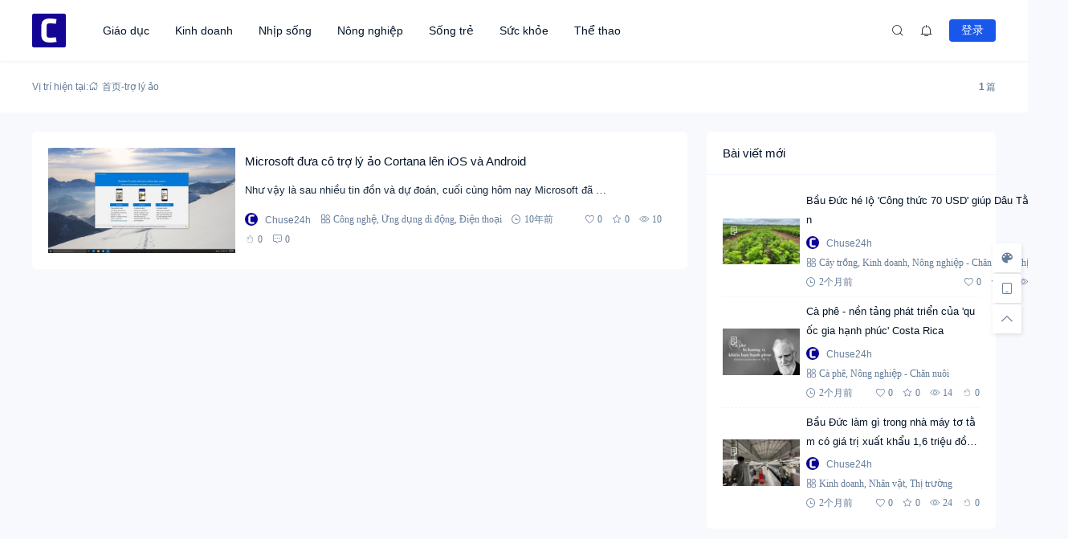

--- FILE ---
content_type: text/html; charset=UTF-8
request_url: https://chuse24h.com/tag/tro-ly-ao
body_size: 15040
content:
<!doctype html><html lang="vi" prefix="og: https://ogp.me/ns#"><head> <meta http-equiv="Content-Type" content="text/html; charset=UTF-8"> <meta name="viewport" content="width=device-width,initial-scale=1.0,maximum-scale=1.0,user-scalable=no" /> <meta name="apple-mobile-web-app-capable" content="yes"> <meta http-equiv="Cache-Control" content="no-transform"> <meta http-equiv="Cache-Control" content="no-siteapp"> <meta name="renderer" content="webkit" /> <meta name="force-rendering" content="webkit"> <!-- Tối ưu hóa công cụ tìm kiếm bởi Rank Math PRO - https://rankmath.com/ --><title>trợ lý ảo Tháng 1 2026 - Chư Sê 24h</title><meta name="description" content="trợ lý ảo Tháng 1 2026 - Chư Sê 24h"/><meta name="robots" content="follow, index, max-snippet:-1, max-video-preview:-1, max-image-preview:large"/><link rel="canonical" href="https://chuse24h.com/tag/tro-ly-ao" /><meta property="og:locale" content="vi_VN" /><meta property="og:type" content="article" /><meta property="og:title" content="trợ lý ảo Tháng 1 2026 - Chư Sê 24h" /><meta property="og:description" content="trợ lý ảo Tháng 1 2026 - Chư Sê 24h" /><meta property="og:url" content="https://chuse24h.com/tag/tro-ly-ao" /><meta property="og:site_name" content="Chuse24h" /><meta name="twitter:card" content="summary_large_image" /><meta name="twitter:title" content="trợ lý ảo Tháng 1 2026 - Chư Sê 24h" /><meta name="twitter:description" content="trợ lý ảo Tháng 1 2026 - Chư Sê 24h" /><meta name="twitter:label1" content="Bài viết" /><meta name="twitter:data1" content="1" /><script type="application/ld+json" class="rank-math-schema-pro">{"@context":"https://schema.org","@graph":[{"@type":"Person","@id":"https://chuse24h.com/#person","name":"Chuse24h","url":"https://chuse24h.com"},{"@type":"WebSite","@id":"https://chuse24h.com/#website","url":"https://chuse24h.com","name":"Chuse24h","publisher":{"@id":"https://chuse24h.com/#person"},"inLanguage":"vi"},{"@type":"BreadcrumbList","@id":"https://chuse24h.com/tag/tro-ly-ao#breadcrumb","itemListElement":[{"@type":"ListItem","position":"1","item":{"@id":"https://chuse24h.com","name":"Chuse24h"}},{"@type":"ListItem","position":"2","item":{"@id":"https://chuse24h.com/tag/tro-ly-ao","name":"tr\u1ee3 l\u00fd \u1ea3o"}}]},{"@type":"CollectionPage","@id":"https://chuse24h.com/tag/tro-ly-ao#webpage","url":"https://chuse24h.com/tag/tro-ly-ao","name":"tr\u1ee3 l\u00fd \u1ea3o Th\u00e1ng 1 2026 - Ch\u01b0 S\u00ea 24h","isPartOf":{"@id":"https://chuse24h.com/#website"},"inLanguage":"vi","breadcrumb":{"@id":"https://chuse24h.com/tag/tro-ly-ao#breadcrumb"}}]}</script><!-- /Plugin SEO WordPress Rank Math --><link rel="alternate" type="application/rss+xml" title="Dòng thông tin Chư Sê 24h &raquo;" href="https://chuse24h.com/feed" /><link rel="alternate" type="application/rss+xml" title="Chư Sê 24h &raquo; Dòng bình luận" href="https://chuse24h.com/comments/feed" /><style id='wp-img-auto-sizes-contain-inline-css'>img:is([sizes=auto i],[sizes^="auto," i]){contain-intrinsic-size:3000px 1500px}
/*# sourceURL=wp-img-auto-sizes-contain-inline-css */</style><style id='wp-block-library-inline-css'>:root{--wp-block-synced-color:#7a00df;--wp-block-synced-color--rgb:122,0,223;--wp-bound-block-color:var(--wp-block-synced-color);--wp-editor-canvas-background:#ddd;--wp-admin-theme-color:#007cba;--wp-admin-theme-color--rgb:0,124,186;--wp-admin-theme-color-darker-10:#006ba1;--wp-admin-theme-color-darker-10--rgb:0,107,160.5;--wp-admin-theme-color-darker-20:#005a87;--wp-admin-theme-color-darker-20--rgb:0,90,135;--wp-admin-border-width-focus:2px}@media (min-resolution:192dpi){:root{--wp-admin-border-width-focus:1.5px}}.wp-element-button{cursor:pointer}:root .has-very-light-gray-background-color{background-color:#eee}:root .has-very-dark-gray-background-color{background-color:#313131}:root .has-very-light-gray-color{color:#eee}:root .has-very-dark-gray-color{color:#313131}:root .has-vivid-green-cyan-to-vivid-cyan-blue-gradient-background{background:linear-gradient(135deg,#00d084,#0693e3)}:root .has-purple-crush-gradient-background{background:linear-gradient(135deg,#34e2e4,#4721fb 50%,#ab1dfe)}:root .has-hazy-dawn-gradient-background{background:linear-gradient(135deg,#faaca8,#dad0ec)}:root .has-subdued-olive-gradient-background{background:linear-gradient(135deg,#fafae1,#67a671)}:root .has-atomic-cream-gradient-background{background:linear-gradient(135deg,#fdd79a,#004a59)}:root .has-nightshade-gradient-background{background:linear-gradient(135deg,#330968,#31cdcf)}:root .has-midnight-gradient-background{background:linear-gradient(135deg,#020381,#2874fc)}:root{--wp--preset--font-size--normal:16px;--wp--preset--font-size--huge:42px}.has-regular-font-size{font-size:1em}.has-larger-font-size{font-size:2.625em}.has-normal-font-size{font-size:var(--wp--preset--font-size--normal)}.has-huge-font-size{font-size:var(--wp--preset--font-size--huge)}.has-text-align-center{text-align:center}.has-text-align-left{text-align:left}.has-text-align-right{text-align:right}.has-fit-text{white-space:nowrap!important}#end-resizable-editor-section{display:none}.aligncenter{clear:both}.items-justified-left{justify-content:flex-start}.items-justified-center{justify-content:center}.items-justified-right{justify-content:flex-end}.items-justified-space-between{justify-content:space-between}.screen-reader-text{border:0;clip-path:inset(50%);height:1px;margin:-1px;overflow:hidden;padding:0;position:absolute;width:1px;word-wrap:normal!important}.screen-reader-text:focus{background-color:#ddd;clip-path:none;color:#444;display:block;font-size:1em;height:auto;left:5px;line-height:normal;padding:15px 23px 14px;text-decoration:none;top:5px;width:auto;z-index:100000}html :where(.has-border-color){border-style:solid}html :where([style*=border-top-color]){border-top-style:solid}html :where([style*=border-right-color]){border-right-style:solid}html :where([style*=border-bottom-color]){border-bottom-style:solid}html :where([style*=border-left-color]){border-left-style:solid}html :where([style*=border-width]){border-style:solid}html :where([style*=border-top-width]){border-top-style:solid}html :where([style*=border-right-width]){border-right-style:solid}html :where([style*=border-bottom-width]){border-bottom-style:solid}html :where([style*=border-left-width]){border-left-style:solid}html :where(img[class*=wp-image-]){height:auto;max-width:100%}:where(figure){margin:0 0 1em}html :where(.is-position-sticky){--wp-admin--admin-bar--position-offset:var(--wp-admin--admin-bar--height,0px)}@media screen and (max-width:600px){html :where(.is-position-sticky){--wp-admin--admin-bar--position-offset:0px}}
/*# sourceURL=wp-block-library-inline-css */</style><style id='global-styles-inline-css'>:root{--wp--preset--aspect-ratio--square: 1;--wp--preset--aspect-ratio--4-3: 4/3;--wp--preset--aspect-ratio--3-4: 3/4;--wp--preset--aspect-ratio--3-2: 3/2;--wp--preset--aspect-ratio--2-3: 2/3;--wp--preset--aspect-ratio--16-9: 16/9;--wp--preset--aspect-ratio--9-16: 9/16;--wp--preset--color--black: #000000;--wp--preset--color--cyan-bluish-gray: #abb8c3;--wp--preset--color--white: #ffffff;--wp--preset--color--pale-pink: #f78da7;--wp--preset--color--vivid-red: #cf2e2e;--wp--preset--color--luminous-vivid-orange: #ff6900;--wp--preset--color--luminous-vivid-amber: #fcb900;--wp--preset--color--light-green-cyan: #7bdcb5;--wp--preset--color--vivid-green-cyan: #00d084;--wp--preset--color--pale-cyan-blue: #8ed1fc;--wp--preset--color--vivid-cyan-blue: #0693e3;--wp--preset--color--vivid-purple: #9b51e0;--wp--preset--gradient--vivid-cyan-blue-to-vivid-purple: linear-gradient(135deg,rgb(6,147,227) 0%,rgb(155,81,224) 100%);--wp--preset--gradient--light-green-cyan-to-vivid-green-cyan: linear-gradient(135deg,rgb(122,220,180) 0%,rgb(0,208,130) 100%);--wp--preset--gradient--luminous-vivid-amber-to-luminous-vivid-orange: linear-gradient(135deg,rgb(252,185,0) 0%,rgb(255,105,0) 100%);--wp--preset--gradient--luminous-vivid-orange-to-vivid-red: linear-gradient(135deg,rgb(255,105,0) 0%,rgb(207,46,46) 100%);--wp--preset--gradient--very-light-gray-to-cyan-bluish-gray: linear-gradient(135deg,rgb(238,238,238) 0%,rgb(169,184,195) 100%);--wp--preset--gradient--cool-to-warm-spectrum: linear-gradient(135deg,rgb(74,234,220) 0%,rgb(151,120,209) 20%,rgb(207,42,186) 40%,rgb(238,44,130) 60%,rgb(251,105,98) 80%,rgb(254,248,76) 100%);--wp--preset--gradient--blush-light-purple: linear-gradient(135deg,rgb(255,206,236) 0%,rgb(152,150,240) 100%);--wp--preset--gradient--blush-bordeaux: linear-gradient(135deg,rgb(254,205,165) 0%,rgb(254,45,45) 50%,rgb(107,0,62) 100%);--wp--preset--gradient--luminous-dusk: linear-gradient(135deg,rgb(255,203,112) 0%,rgb(199,81,192) 50%,rgb(65,88,208) 100%);--wp--preset--gradient--pale-ocean: linear-gradient(135deg,rgb(255,245,203) 0%,rgb(182,227,212) 50%,rgb(51,167,181) 100%);--wp--preset--gradient--electric-grass: linear-gradient(135deg,rgb(202,248,128) 0%,rgb(113,206,126) 100%);--wp--preset--gradient--midnight: linear-gradient(135deg,rgb(2,3,129) 0%,rgb(40,116,252) 100%);--wp--preset--font-size--small: 13px;--wp--preset--font-size--medium: 18px;--wp--preset--font-size--large: 20px;--wp--preset--font-size--x-large: 42px;--wp--preset--font-size--normal: 15px;--wp--preset--font-size--huge: 32px;--wp--preset--spacing--20: 0.44rem;--wp--preset--spacing--30: 0.67rem;--wp--preset--spacing--40: 1rem;--wp--preset--spacing--50: 1.5rem;--wp--preset--spacing--60: 2.25rem;--wp--preset--spacing--70: 3.38rem;--wp--preset--spacing--80: 5.06rem;--wp--preset--shadow--natural: 6px 6px 9px rgba(0, 0, 0, 0.2);--wp--preset--shadow--deep: 12px 12px 50px rgba(0, 0, 0, 0.4);--wp--preset--shadow--sharp: 6px 6px 0px rgba(0, 0, 0, 0.2);--wp--preset--shadow--outlined: 6px 6px 0px -3px rgb(255, 255, 255), 6px 6px rgb(0, 0, 0);--wp--preset--shadow--crisp: 6px 6px 0px rgb(0, 0, 0);}:where(.is-layout-flex){gap: 0.5em;}:where(.is-layout-grid){gap: 0.5em;}body .is-layout-flex{display: flex;}.is-layout-flex{flex-wrap: wrap;align-items: center;}.is-layout-flex > :is(*, div){margin: 0;}body .is-layout-grid{display: grid;}.is-layout-grid > :is(*, div){margin: 0;}:where(.wp-block-columns.is-layout-flex){gap: 2em;}:where(.wp-block-columns.is-layout-grid){gap: 2em;}:where(.wp-block-post-template.is-layout-flex){gap: 1.25em;}:where(.wp-block-post-template.is-layout-grid){gap: 1.25em;}.has-black-color{color: var(--wp--preset--color--black) !important;}.has-cyan-bluish-gray-color{color: var(--wp--preset--color--cyan-bluish-gray) !important;}.has-white-color{color: var(--wp--preset--color--white) !important;}.has-pale-pink-color{color: var(--wp--preset--color--pale-pink) !important;}.has-vivid-red-color{color: var(--wp--preset--color--vivid-red) !important;}.has-luminous-vivid-orange-color{color: var(--wp--preset--color--luminous-vivid-orange) !important;}.has-luminous-vivid-amber-color{color: var(--wp--preset--color--luminous-vivid-amber) !important;}.has-light-green-cyan-color{color: var(--wp--preset--color--light-green-cyan) !important;}.has-vivid-green-cyan-color{color: var(--wp--preset--color--vivid-green-cyan) !important;}.has-pale-cyan-blue-color{color: var(--wp--preset--color--pale-cyan-blue) !important;}.has-vivid-cyan-blue-color{color: var(--wp--preset--color--vivid-cyan-blue) !important;}.has-vivid-purple-color{color: var(--wp--preset--color--vivid-purple) !important;}.has-black-background-color{background-color: var(--wp--preset--color--black) !important;}.has-cyan-bluish-gray-background-color{background-color: var(--wp--preset--color--cyan-bluish-gray) !important;}.has-white-background-color{background-color: var(--wp--preset--color--white) !important;}.has-pale-pink-background-color{background-color: var(--wp--preset--color--pale-pink) !important;}.has-vivid-red-background-color{background-color: var(--wp--preset--color--vivid-red) !important;}.has-luminous-vivid-orange-background-color{background-color: var(--wp--preset--color--luminous-vivid-orange) !important;}.has-luminous-vivid-amber-background-color{background-color: var(--wp--preset--color--luminous-vivid-amber) !important;}.has-light-green-cyan-background-color{background-color: var(--wp--preset--color--light-green-cyan) !important;}.has-vivid-green-cyan-background-color{background-color: var(--wp--preset--color--vivid-green-cyan) !important;}.has-pale-cyan-blue-background-color{background-color: var(--wp--preset--color--pale-cyan-blue) !important;}.has-vivid-cyan-blue-background-color{background-color: var(--wp--preset--color--vivid-cyan-blue) !important;}.has-vivid-purple-background-color{background-color: var(--wp--preset--color--vivid-purple) !important;}.has-black-border-color{border-color: var(--wp--preset--color--black) !important;}.has-cyan-bluish-gray-border-color{border-color: var(--wp--preset--color--cyan-bluish-gray) !important;}.has-white-border-color{border-color: var(--wp--preset--color--white) !important;}.has-pale-pink-border-color{border-color: var(--wp--preset--color--pale-pink) !important;}.has-vivid-red-border-color{border-color: var(--wp--preset--color--vivid-red) !important;}.has-luminous-vivid-orange-border-color{border-color: var(--wp--preset--color--luminous-vivid-orange) !important;}.has-luminous-vivid-amber-border-color{border-color: var(--wp--preset--color--luminous-vivid-amber) !important;}.has-light-green-cyan-border-color{border-color: var(--wp--preset--color--light-green-cyan) !important;}.has-vivid-green-cyan-border-color{border-color: var(--wp--preset--color--vivid-green-cyan) !important;}.has-pale-cyan-blue-border-color{border-color: var(--wp--preset--color--pale-cyan-blue) !important;}.has-vivid-cyan-blue-border-color{border-color: var(--wp--preset--color--vivid-cyan-blue) !important;}.has-vivid-purple-border-color{border-color: var(--wp--preset--color--vivid-purple) !important;}.has-vivid-cyan-blue-to-vivid-purple-gradient-background{background: var(--wp--preset--gradient--vivid-cyan-blue-to-vivid-purple) !important;}.has-light-green-cyan-to-vivid-green-cyan-gradient-background{background: var(--wp--preset--gradient--light-green-cyan-to-vivid-green-cyan) !important;}.has-luminous-vivid-amber-to-luminous-vivid-orange-gradient-background{background: var(--wp--preset--gradient--luminous-vivid-amber-to-luminous-vivid-orange) !important;}.has-luminous-vivid-orange-to-vivid-red-gradient-background{background: var(--wp--preset--gradient--luminous-vivid-orange-to-vivid-red) !important;}.has-very-light-gray-to-cyan-bluish-gray-gradient-background{background: var(--wp--preset--gradient--very-light-gray-to-cyan-bluish-gray) !important;}.has-cool-to-warm-spectrum-gradient-background{background: var(--wp--preset--gradient--cool-to-warm-spectrum) !important;}.has-blush-light-purple-gradient-background{background: var(--wp--preset--gradient--blush-light-purple) !important;}.has-blush-bordeaux-gradient-background{background: var(--wp--preset--gradient--blush-bordeaux) !important;}.has-luminous-dusk-gradient-background{background: var(--wp--preset--gradient--luminous-dusk) !important;}.has-pale-ocean-gradient-background{background: var(--wp--preset--gradient--pale-ocean) !important;}.has-electric-grass-gradient-background{background: var(--wp--preset--gradient--electric-grass) !important;}.has-midnight-gradient-background{background: var(--wp--preset--gradient--midnight) !important;}.has-small-font-size{font-size: var(--wp--preset--font-size--small) !important;}.has-medium-font-size{font-size: var(--wp--preset--font-size--medium) !important;}.has-large-font-size{font-size: var(--wp--preset--font-size--large) !important;}.has-x-large-font-size{font-size: var(--wp--preset--font-size--x-large) !important;}
/*# sourceURL=global-styles-inline-css */</style><style id='classic-theme-styles-inline-css'>/*! This file is auto-generated */
.wp-block-button__link{color:#fff;background-color:#32373c;border-radius:9999px;box-shadow:none;text-decoration:none;padding:calc(.667em + 2px) calc(1.333em + 2px);font-size:1.125em}.wp-block-file__button{background:#32373c;color:#fff;text-decoration:none}
/*# sourceURL=/wp-includes/css/classic-themes.min.css */</style><link rel='stylesheet' id='salong-style-css' href='https://chuse24h.com/wp-content/themes/mnews-pro/style.css?ver=6.1' media='all' /><link rel='stylesheet' id='salong-main-css' href='https://chuse24h.com/wp-content/themes/mnews-pro/public/assets/css/main.min.css?ver=6.1' media='all' /><style id='salong-main-inline-css'>.wrapper{width: 1200px;}body{font-size: 12px;line-height: 24px;}.header-menu{font-size: 14px;line-height: 26px;}figure,.module-radius{border-radius: 6px}.button-radius{border-radius: 4px;}.input-radius,select,input,textarea{border-radius: 4px;}.login-bg-blur{backdrop-filter: blur(10px);background-color: rgba(0,15,30,.6)}.color-following{background-color: #1957EA}.color-followed{background-color: #2dc6b5}.color-each{background-color: #43ad29}.color-image-before-title{color: #d5dde5 !important}.color-image-before-desc{color: #99A9BF !important}.content-post{font-weight:normal;text-align:justify;font-variant:normal;text-transform:none;text-decoration:none;font-size:14px;line-height:32px;letter-spacing:0px;word-spacing:0px;}.excerpt{font-weight:normal;text-align:justify;font-variant:normal;text-transform:none;text-decoration:none;font-size:13px;line-height:24px;letter-spacing:0px;word-spacing:0px;}h1{font-size: 22px;line-height: 32px;}h2{font-size: 16px;line-height: 28px;}h3{font-size: 15px;line-height: 24px;}h4{font-size: 14px;line-height: 24px;}h5{font-size: 13px;line-height: 24px;}h6{font-size: 12px;line-height: 20px;}.theme-light .color-main{color: #1957EA}.plyr--video {--plyr-color-main: #1957EA}.theme-light .border-main{border-color: #1957EA}.theme-light .salong-loading.main:before{border-left-color: #1957EA !important}.theme-light .bg-main,.theme-light .checkbox-switch input[type='checkbox']:checked+label .style,.folding-cube>div:before{background-color: #1957EA}.theme-light .tag-posts .post-title:hover,.theme-light .color-main:hover,.theme-light .color-title:hover,.theme-light a.color-text:hover,.theme-light a.color-meta:hover,.theme-light a.color-text:hover span,.theme-light .color-hover,.theme-light a:hover h1,.theme-light a:hover h2,.theme-light a:hover h3,.theme-light a:hover h4,.theme-light a:hover h5,.theme-light ul.menu li:hover > a,.theme-light ul.menu li.current-menu-ancestor > a,.theme-light ul.menu li.current-menu-parent > a,.theme-light ul.menu li.current-menu-item > a,.theme-light ul.menu li.current-post-ancestor > a,.theme-light .copyright a:hover{color: #2C74E6}.theme-light .bg-hover{background-color: #2C74E6}.theme-light .bg-hover-hover:hover{background-color: #2C74E6 !important;color: #fff !important;}.theme-light .color-title,.theme-light h1,.theme-light h2,.theme-light h3,.theme-light h4,.theme-light h5{color: #051529}.theme-light .tag-posts .post-title,.theme-light table td,.theme-light .color-text{color: #1B2C3D}.theme-light table th,.theme-light .copyright a,.theme-light .color-meta:before,.theme-light .color-meta:after,.theme-light .wp-caption-text,.theme-light .color-meta{color: #657C98}.theme-light .header-mobile .header-menu ul.menu li.menu-item-has-children::before,.theme-light .header-mobile .header-menu ul.menu li.menu-item-has-children::after,.theme-light .bg-meta,.theme-light .before-bg-meta:before,.theme-light .after-bg-meta:after{background-color: #657C98;color: #fff}.theme-light .bg-text:before,.theme-light .bg-text:after{background-color: #1B2C3D;}.theme-light .header-menu .menu-item-has-children:before{border-bottom-color: #657C98;}.theme-light .header-menu .menu-item-has-children:before{border-left-color: #657C98}.theme-light table,.theme-light table td,.theme-light table th,.theme-light .plyr--audio,.theme-light hr,.theme-light figure,.theme-light .color-border{border-color: #EFF5FF}.theme-light .content-post ol li,.theme-light .content-post ul li{border-bottom-color: #EFF5FF;}.theme-light .user-center-menu:before,.theme-light ul.menu > li > .sub-menu:before{border-top-color: #EFF5FF;border-left-color: #EFF5FF}.theme-light table th,.theme-light table thead,.theme-light table tfoot tr:nth-child(2n),.theme-light table tbody tr:nth-child(2n),.theme-light .color-bg{background-color: #F7F9FF}.theme-light .slide-bg-blur{backdrop-filter: blur(10px);background-color: rgba(0,15,30,.8)}.theme-light .crumb-bg-blur{backdrop-filter: blur(10px);background-color: rgba(0,15,30,.8)}.theme-light .popup-bg-blur{backdrop-filter: blur(10px);background-color: rgba(0,15,30,.8)}.theme-light select,.theme-light textarea,.theme-light input{border-color: #EFF5FF;background-color: #F8F9FC;color: #1B2C3D}.theme-light select:focus,.theme-light textarea:focus,.theme-light input:focus{border-color: #1957EA;background-color: #fff}.theme-light .content-post{color: #1B2C3D}.theme-light .content-post a{color: #1957EA;}.theme-light .button-main{background-color: #1957EA;color: #fff !important;}.theme-light .button-border:hover,.theme-light .button-main:hover{background-color: #2C74E6 !important;color: #fff !important;}.theme-light #tooltip-title{background-color: #051529;color: #fff}body.theme-light{background-color:#F8F9FC;}.theme-light .module-bg,.theme-light .checkbox-switch .style,.theme-light .checkbox-switch .handle,.theme-light .user-center-menu:before,.theme-light ul.menu > li > .sub-menu:before{background-color:#fff;}.theme-light .share-buttons .wechatQr .qr-popup:before{border-top-color: #fff}.theme-light .footer{background-color:#fff;}.theme-light .message-style.info{background-color:#effaff;}.theme-light .info a,.theme-light .info{color:#6dcff6;}.theme-light .message-style.success{background-color:#e7f6f0;}.theme-light .success a,.theme-light .success{color:#2fba87;}.theme-light .message-style.warning{background-color:#fffbf0;}.theme-light .warning a,.theme-light .warning{color:#ffc11b;}.theme-light .message-style.error{background-color:#fff0ec;}.theme-light .error a,.theme-light .error{color:#eb5020;}.theme-dark .color-main{color: #1957EA}.plyr--video {--plyr-color-main: #1957EA}.theme-dark .border-main{border-color: #1957EA}.theme-dark .salong-loading.main:before{border-left-color: #1957EA !important}.theme-dark .bg-main,.theme-dark .checkbox-switch input[type='checkbox']:checked+label .style,.folding-cube>div:before{background-color: #1957EA}.theme-dark .tag-posts .post-title:hover,.theme-dark .color-main:hover,.theme-dark .color-title:hover,.theme-dark a.color-text:hover,.theme-dark a.color-meta:hover,.theme-dark a.color-text:hover span,.theme-dark .color-hover,.theme-dark a:hover h1,.theme-dark a:hover h2,.theme-dark a:hover h3,.theme-dark a:hover h4,.theme-dark a:hover h5,.theme-dark ul.menu li:hover > a,.theme-dark ul.menu li.current-menu-ancestor > a,.theme-dark ul.menu li.current-menu-parent > a,.theme-dark ul.menu li.current-menu-item > a,.theme-dark ul.menu li.current-post-ancestor > a,.theme-dark .copyright a:hover{color: #2C74E6}.theme-dark .bg-hover{background-color: #2C74E6}.theme-dark .bg-hover-hover:hover{background-color: #2C74E6 !important}.theme-dark .color-title,.theme-dark h1,.theme-dark h2,.theme-dark h3,.theme-dark h4,.theme-dark h5{color: #B1C1E8}.theme-dark .tag-posts .post-title,.theme-dark table td,.theme-dark .color-text{color: #86A3D2}.theme-dark table th,.theme-dark .copyright a,.theme-dark .color-meta:before,.theme-dark .color-meta:after,.theme-dark .wp-caption-text,.theme-dark .color-meta{color: #657C98}.theme-dark .header-mobile .header-menu ul.menu li.menu-item-has-children:before,.theme-dark .header-mobile .header-menu ul.menu li.menu-item-has-children:after,.theme-dark .bg-meta,.theme-dark .before-bg-meta:before,.theme-dark .after-bg-meta:after{background-color: #657C98;color: #fff}.theme-dark .bg-text:before,.theme-dark .bg-text:after{background-color: #86A3D2;}.theme-dark .header-menu .menu-item-has-children:before{border-bottom-color: #657C98;}.theme-dark .header-menu .menu-item-has-children:before{border-left-color: #657C98}.theme-dark table,.theme-dark table td,.theme-dark table th,.theme-dark .plyr--audio,.theme-dark hr,.theme-dark figure,.theme-dark .color-border{border-color: #132336}.theme-dark .content-post ol li,.theme-dark .content-post ul li{border-bottom-color: #132336;}.theme-dark .user-center-menu:before,.theme-dark ul.menu > li > .sub-menu:before{border-top-color: #132336;border-left-color: #132336}.theme-dark table th,.theme-dark table thead,.theme-dark table tfoot tr:nth-child(2n),.theme-dark table tbody tr:nth-child(2n),.theme-dark .color-bg{background-color: #132336}.theme-dark .slide-bg-blur{backdrop-filter: blur(10px);background-color: rgba(0,0,0,0.8)}.theme-dark .crumb-bg-blur{backdrop-filter: blur(10px);background-color: rgba(0,0,0,0.8)}.theme-dark .popup-bg-blur{backdrop-filter: blur(10px);background-color: rgba(0,0,0,0.8)}.theme-dark select,.theme-dark textarea,.theme-dark input{border-color: #132336;background-color: #000E1E;color: #86A3D2}.theme-dark select:focus,.theme-dark textarea:focus,.theme-dark input:focus{border-color: #1957EA;background-color: #000E1E}.theme-dark .content-post{color: #86A3D2}.theme-dark .content-post a{color: #1957EA;}.theme-dark .button-main{background-color: #1957EA;color: #fff !important}.theme-dark .button-border:hover,.theme-dark .button-main:hover{background-color: #2C74E6 !important;color: #fff !important;}.theme-dark #tooltip-title{background-color: #EFF5FF;color: #051529}body.theme-dark{background-color:#000E1E;}.theme-dark .module-bg,.theme-dark .checkbox-switch .style,.theme-dark .checkbox-switch .handle,.theme-dark .user-center-menu:before,.theme-dark ul.menu > li > .sub-menu:before{background-color:#051529;}.theme-dark .share-buttons .wechatQr .qr-popup::before{border-top-color: #051529}.theme-dark .footer{background-color:#051529;}.theme-dark .message-style.info{background-color:#05488A;}.theme-dark .info a,.theme-dark .info{color:#F4FFFF;}.theme-dark .message-style.success{background-color:#005F38;}.theme-dark .success a,.theme-dark .success{color:#F4FFFF;}.theme-dark .message-style.warning{background-color:#C34915;}.theme-dark .warning a,.theme-dark .warning{color:#F4FFFF;}.theme-dark .message-style.error{background-color:#851C40;}.theme-dark .error a,.theme-dark .error{color:#F4FFFF;}.notification-info{background-color:#2196f3;}.notification-success{background-color:#4caf50;}.notification-warning{background-color:#ffc107;}.notification-error{background-color:#ff5252;}.salong-button.info{background-color:#2196f3;}.salong-button.success{background-color:#4caf50;}.salong-button.warning{background-color:#ffc107;}.salong-button.error{background-color:#ff5252;}.theme-light .checkbox-style .style{background-color:#F7F9FF;}.theme-light .checkbox-style .handle{background-color:#fff;}.theme-light .checkbox-style input[type=checkbox]:checked+label .style{background-color:#1957EA;}.theme-dark .checkbox-style .style{background-color:#132336;}.theme-dark .checkbox-style .handle{background-color:#051529;}.theme-dark .checkbox-style input[type=checkbox]:checked+label .style{background-color:#1957EA;}
/*# sourceURL=salong-main-inline-css */</style><link rel='stylesheet' id='content-css' href='https://chuse24h.com/wp-content/themes/mnews-pro/public/assets/css/content.min.css?ver=6.1' media='all' /><link rel='stylesheet' id='animate-css' href='https://chuse24h.com/wp-content/themes/mnews-pro/public/libs/css/animate.min.css?ver=6.1' media='all' /><link rel="Shortcut Icon" type="image/x-icon" href="https://chuse24h.com/wp-content/uploads/2020/07/cropped-chuse24h.png" /><meta property="og:locale" content="vi" /><meta property="og:type" content="article" /><meta property="og:title" content="trợ lý ảo Tháng 1 2026 - Chư Sê 24h" /><meta property="og:site_name" content="Chư Sê 24h" /><meta property="og:url" content="https://chuse24h.com/tag/tro-ly-ao" /><meta property="og:description" content="" /><meta name="description" content="" /><meta name="keywords" content="trợ lý ảo" /><link rel="canonical" href="https://chuse24h.com/tag/tro-ly-ao"/><link rel="icon" href="https://chuse24h.com/wp-content/uploads/2020/07/cropped-chuse24h-60x60.png" sizes="32x32" /><link rel="icon" href="https://chuse24h.com/wp-content/uploads/2020/07/cropped-chuse24h.png" sizes="192x192" /><link rel="apple-touch-icon" href="https://chuse24h.com/wp-content/uploads/2020/07/cropped-chuse24h.png" /><meta name="msapplication-TileImage" content="https://chuse24h.com/wp-content/uploads/2020/07/cropped-chuse24h.png" /></head><body class="archive tag tag-tro-ly-ao tag-1534 wp-embed-responsive wp-theme-mnews-pro theme-light classic-editor"> <header class="header"><div class="header-main transition" :class="{ 'hidden': !showHeader }" v-cloak><div class="header-pc module-bg"><div class="wrapper"><a :href="home" class="logo" :title="blogname"><img itemprop="logo" class="logo" :src="logo" :alt="blogname" width="180" height="42" style="height:42px" v-cloak></a><nav class="header-menu"><ul class="menu"><li><a class="color-title color-border" href="https://chuse24h.com/giao-duc">Giáo dục</a></li><li><a class="color-title color-border" href="https://chuse24h.com/kinh-doanh">Kinh doanh</a></li><li><a class="color-title color-border" href="https://chuse24h.com/nhip-song">Nhịp sống</a></li><li><a class="color-title color-border" href="https://chuse24h.com/nong-nghiep-chan-nuoi">Nông nghiệp</a></li><li><a class="color-title color-border" href="https://chuse24h.com/song-tre">Sống trẻ</a></li><li><a class="color-title color-border" href="https://chuse24h.com/suc-khoe">Sức khỏe</a></li><li><a class="color-title color-border" href="https://chuse24h.com/the-thao">Thể thao</a></li></ul></nav><div class="header-button"><div class="search button" @click="openSearch"><i class="iconfont icon-search color-text"></i></div><button @click="inNotification" class="notification button tooltip left" :title="userData.id ? '我的站点通知' : '站点通知，请先登录'"><i class="iconfont icon-notification color-text"><b class="unread-icon" v-if="notification"></b></i></button><div v-if="userData.id" class="user-center" ref="userMenuRef" v-cloak><div @click="showUserMenu" class="login-user"><img :src="userData.avatar" :title="userData.name" class="avatar" v-cloak /></div><div class="user-center-menu color-border module-bg animate__animated" :class="[ {animate__flipInY:userMenuOpen},{animate__flipOutY:!userMenuOpen}]" v-cloak><div class="user-info"><a :href="userData.link" class="user"><div class="avatar tooltip left" title="进入我的个人中心"><img :src="userData.avatar" :alt="userData.name" class="avatar"/></div><div class="user-main"><div class="title-group"><h4>{{userData.name}}</h4><group-icons :data="userGroup"></group-icons></div><span class="color-meta desc">Trung tâm cá nhân</span></div></a><div class="into-admin" v-if="into_admin"><a href="https://chuse24h.com/wp-admin/" class="color-border color-meta button-border button-radius bg-hover-hover">后台</a></div></div><div v-if="countsObj" class="user-counts"><span v-for="(item, index) in countsObj" :key="index" class="color-border color-bg tooltip top" :title="item.title"><i class="color-main animate__animated iconfont" :class="'icon-'+index"></i><b class="color-text">{{item.count}}</b></span></div><div v-else class="post-loading" v-cloak><div class="salong-loading main"><span class="color-meta">{{textHint.loading}}</span></div></div><ul class="sub-menu" v-if="userMenuData"><li v-for="data in userMenuData" :key="data.id" class="color-border"><a v-if="data.type !== 'logout'" :href="data.url" class="menu-button"><span class="transition name" :class="page_act === data.type ? 'color-main border-main' : 'color-text'">{{data.name}}<b class="color-meta" v-if="data.count">({{data.count}})</b></span><i class="iconfont color-main animate__animated" :class="['icon-' + data.type]"><b v-if="data.unread_count && ((data.type === 'notification' && notification) || (data.type === 'message' && message))" class="unread-icon"></b></i></a><a v-else href="javascript:void(0);" class="menu-button" @click.prevent="logout"><span class="transition name color-text">{{data.name}}</span><i class="iconfont color-main animate__animated" :class="['icon-' + data.type]"></i></a></li></ul></div></div><div v-else class="user-center"><button class="button-main button-radius login-button" @click="loginType('l')">登录</button></div><div v-if="userData.id" class="contribute button" v-cloak><a href="https://chuse24h.com/contribute" class="button-main button-radius">Viết bài</a></div></div></div></div></div></header><main class="container" role="main"><div class="crumbs-module" id="crumbs-module"><div class="crumbs-main module-bg color-meta"><div class="wrapper"><div class="crumbs"><span class="hint">Vị trí hiện tại:</span><a itemprop="breadcrumb" class="color-meta" href="https://chuse24h.com"><i class="iconfont icon-home"></i>首页</a>-<span class="current">trợ lý ảo</span></div><span class="count" v-cloak v-if="number"><b>{{number}}</b>篇</span></div></div></div><div class="wrapper"><section class="sidebar-module" id="archive-sidebar"><div class="content"><section id="article-archive" class="article-archive"><div v-if="optionRef" class="archive-posts" :class="(optionRef.list_layout == 'list') ? 'module-bg module-radius' : ''"><section v-show="!is_click || have" style="display: none" class="article-list" :class="[(optionRef.list_layout == 'list') ? 'post-list-layout' : 'post-grid-layout', currentType]"><ul ref="listRef" :class="'salong-row-'+optionRef.row_count" data-count="1" v-cloak><li class="color-border"><article class="post-list-main color-border list post simple"><div class="thumb" style="min-width: 30%;width: 30%"><a href="https://chuse24h.com/microsoft-dua-co-tro-ly-ao-cortana-len-ios-va-android.html" class="img-effect" title="Microsoft đưa cô trợ lý ảo Cortana lên iOS và Android"><img class="thumb" src="https://chuse24h.com/wp-content/uploads/grafika/maxresdefault9.jpg" alt="Microsoft đưa cô trợ lý ảo Cortana lên iOS và Android" width="600" height="338" /></a></div><div class="list-content"><a href="https://chuse24h.com/microsoft-dua-co-tro-ly-ao-cortana-len-ios-va-android.html" title="Microsoft đưa cô trợ lý ảo Cortana lên iOS và Android" class="title"><h3 style="-webkit-line-clamp: 2">Microsoft đưa cô trợ lý ảo Cortana lên iOS và Android</h3></a><div class="excerpt color-text">Như vậy là sau nhiều tin đồn và dự đoán, cuối cùng hôm nay Microsoft đã …</div><div class="post-metas color-meta"><span title="文章作者" class="tooltip top author"> <a href="https://chuse24h.com/author/1" title="Chuse24h"> <img class="avatar" src="https://chuse24h.com/wp-content/uploads/grafika/cropped-chuse24h.png" alt="Chuse24h" width="18" height="18" /> <b class="color-meta">Chuse24h</b> </a> </span><span title="文章分类" class="tooltip top category iconfont icon-category"><a href="https://chuse24h.com/cong-nghe" class="color-meta">Công nghệ</a>, <a href="https://chuse24h.com/cong-nghe/ung-dung-di-dong" class="color-meta">Ứng dụng di động</a>, <a href="https://chuse24h.com/cong-nghe/dien-thoai" class="color-meta">Điện thoại</a></span><span title="发布日期" class="tooltip top date iconfont icon-date">10年前</span><span class="separate"></span><span title="喜欢数量" class="tooltip top like iconfont icon-like">0</span><span title="收藏数量" class="tooltip top collect iconfont icon-collect">0</span><span title="浏览数量" class="tooltip top view iconfont icon-view">10</span><span title="评分" class="tooltip top rate iconfont icon-rate">0</span><span title="评论数量" class="tooltip top comment iconfont icon-comment">0</span></div></div></article></li></ul><pagination ref="paginationRef" v-if="totalPages >= 2" v-model="jumpPage" :current-page="is_click ? currentPage : 1" :total-pages="is_click ? totalPages : 1" :current-item="currentTermID" :load-ing="loadIng" :load-text="loadText" :loaded="loaded" :load-posts="loadPosts" :jump-handle="jumpPageHandle" :load-more="loadMore" ></pagination></section><p v-if="is_click && !have" class="message-box message-style warning" v-cloak>没有相关内容！</p></div></section></div><aside class="aside"><section class="sidebar"><section id="salong_widget_post-2" class="sidebar-widget module-bg module-radius salong-widget-post"><div class="sidebar-title color-border"><h3>Bài viết mới</h3></div><div class="widget-content"><ul class="list" v-show="have" ref="listRef"><li class="color-border"><article class="post-list-main simple widget"><div class="thumb" style="min-width: 30%;width: 30%"><a href="https://chuse24h.com/bau-duc-he-lo-cong-thuc-70-usd-giup-dau-tam-lai-lon.html" class="img-effect" title="Bầu Đức hé lộ 'Công thức 70 USD' giúp Dâu Tằm lãi lớn"><img class="thumb" src="https://chuse24h.com/wp-content/uploads/grafika/widget-posts-HAGL-dang-phat-trien-2.000-ha-dau-tam.webp" alt="Bầu Đức hé lộ 'Công thức 70 USD' giúp Dâu Tằm lãi lớn" width="100" height="60" /></a><span class="iconfont icon-post"></span></div><div class="list-content"><a href="https://chuse24h.com/bau-duc-he-lo-cong-thuc-70-usd-giup-dau-tam-lai-lon.html" class="img-effect" title="Bầu Đức hé lộ 'Công thức 70 USD' giúp Dâu Tằm lãi lớn"><h5 style="-webkit-line-clamp: 2">Bầu Đức hé lộ 'Công thức 70 USD' giúp Dâu Tằm lãi lớn</h5></a><div class="post-metas color-meta"><span title="文章作者" class="tooltip top author"> <a href="https://chuse24h.com/author/1" title="Chuse24h"> <img class="avatar" src="https://chuse24h.com/wp-content/uploads/grafika/cropped-chuse24h.png" alt="Chuse24h" width="18" height="18" /> <b class="color-meta">Chuse24h</b> </a> </span><span title="文章分类" class="tooltip top category iconfont icon-category"><a href="https://chuse24h.com/nong-nghiep-chan-nuoi/cay-trong" class="color-meta">Cây trồng</a>, <a href="https://chuse24h.com/kinh-doanh" class="color-meta">Kinh doanh</a>, <a href="https://chuse24h.com/nong-nghiep-chan-nuoi" class="color-meta">Nông nghiệp - Chăn nuôi</a>, <a href="https://chuse24h.com/kinh-doanh/thi-truong" class="color-meta">Thị trường</a></span><span title="发布日期" class="tooltip top date iconfont icon-date">2个月前</span><span class="separate"></span><span title="喜欢数量" class="tooltip top like iconfont icon-like">0</span><span title="收藏数量" class="tooltip top collect iconfont icon-collect">0</span><span title="浏览数量" class="tooltip top view iconfont icon-view">65</span><span title="评分" class="tooltip top rate iconfont icon-rate">0</span></div></div></article></li><li class="color-border"><article class="post-list-main simple widget"><div class="thumb" style="min-width: 30%;width: 30%"><a href="https://chuse24h.com/ca-phe-nen-tang-phat-trien-cua-quoc-gia-hanh-phuc-costa-rica.html" class="img-effect" title="Cà phê - nền tảng phát triển của 'quốc gia hạnh phúc' Costa Rica"><img class="thumb" src="https://chuse24h.com/wp-content/uploads/grafika/widget-posts-Ca-phe-la-huong-vi-khien-ban-hanh-phuc-George-Bernard-Shaw.webp" alt="Cà phê - nền tảng phát triển của 'quốc gia hạnh phúc' Costa Rica" width="100" height="60" /></a><span class="iconfont icon-post"></span></div><div class="list-content"><a href="https://chuse24h.com/ca-phe-nen-tang-phat-trien-cua-quoc-gia-hanh-phuc-costa-rica.html" class="img-effect" title="Cà phê - nền tảng phát triển của 'quốc gia hạnh phúc' Costa Rica"><h5 style="-webkit-line-clamp: 2">Cà phê - nền tảng phát triển của 'quốc gia hạnh phúc' Costa Rica</h5></a><div class="post-metas color-meta"><span title="文章作者" class="tooltip top author"> <a href="https://chuse24h.com/author/1" title="Chuse24h"> <img class="avatar" src="https://chuse24h.com/wp-content/uploads/grafika/cropped-chuse24h.png" alt="Chuse24h" width="18" height="18" /> <b class="color-meta">Chuse24h</b> </a> </span><span title="文章分类" class="tooltip top category iconfont icon-category"><a href="https://chuse24h.com/nong-nghiep-chan-nuoi/ca-phe" class="color-meta">Cà phê</a>, <a href="https://chuse24h.com/nong-nghiep-chan-nuoi" class="color-meta">Nông nghiệp - Chăn nuôi</a></span><span title="发布日期" class="tooltip top date iconfont icon-date">2个月前</span><span class="separate"></span><span title="喜欢数量" class="tooltip top like iconfont icon-like">0</span><span title="收藏数量" class="tooltip top collect iconfont icon-collect">0</span><span title="浏览数量" class="tooltip top view iconfont icon-view">14</span><span title="评分" class="tooltip top rate iconfont icon-rate">0</span></div></div></article></li><li class="color-border"><article class="post-list-main simple widget"><div class="thumb" style="min-width: 30%;width: 30%"><a href="https://chuse24h.com/bau-duc-lam-gi-trong-nha-may-to-tam-co-gia-tri-xuat-khau-16-trieu-dong-kg.html" class="img-effect" title="Bầu Đức làm gì trong nhà máy tơ tằm có giá trị xuất khẩu 1,6 triệu đồng/kg?"><img class="thumb" src="https://chuse24h.com/wp-content/uploads/grafika/widget-posts-Bau-Duc-lam-gi-trong-nha-may-to-tam-co-gia-tri-xuat-khau-16-trieu-dongkg.webp" alt="Bầu Đức làm gì trong nhà máy tơ tằm có giá trị xuất khẩu 1,6 triệu đồng/kg?" width="100" height="60" /></a><span class="iconfont icon-post"></span></div><div class="list-content"><a href="https://chuse24h.com/bau-duc-lam-gi-trong-nha-may-to-tam-co-gia-tri-xuat-khau-16-trieu-dong-kg.html" class="img-effect" title="Bầu Đức làm gì trong nhà máy tơ tằm có giá trị xuất khẩu 1,6 triệu đồng/kg?"><h5 style="-webkit-line-clamp: 2">Bầu Đức làm gì trong nhà máy tơ tằm có giá trị xuất khẩu 1,6 triệu đồng/kg?</h5></a><div class="post-metas color-meta"><span title="文章作者" class="tooltip top author"> <a href="https://chuse24h.com/author/1" title="Chuse24h"> <img class="avatar" src="https://chuse24h.com/wp-content/uploads/grafika/cropped-chuse24h.png" alt="Chuse24h" width="18" height="18" /> <b class="color-meta">Chuse24h</b> </a> </span><span title="文章分类" class="tooltip top category iconfont icon-category"><a href="https://chuse24h.com/kinh-doanh" class="color-meta">Kinh doanh</a>, <a href="https://chuse24h.com/kinh-doanh/nhan-vat" class="color-meta">Nhân vật</a>, <a href="https://chuse24h.com/kinh-doanh/thi-truong" class="color-meta">Thị trường</a></span><span title="发布日期" class="tooltip top date iconfont icon-date">2个月前</span><span class="separate"></span><span title="喜欢数量" class="tooltip top like iconfont icon-like">0</span><span title="收藏数量" class="tooltip top collect iconfont icon-collect">0</span><span title="浏览数量" class="tooltip top view iconfont icon-view">24</span><span title="评分" class="tooltip top rate iconfont icon-rate">0</span></div></div></article></li></ul><p v-if="!have" class="message-box message-style warning" v-cloak>没有相关内容</p></section></section></aside></section></div></main><footer class="footer"> <div class="footer-copyright have-logo"><div class="wrapper"><div class="copyright color-meta">Bản Quyền <a title="Chư Sê 24h" href="https://chuse24h.com">Chư Sê 24h</a> © 2015 - 2026<br/>56 次查询在 0.000 秒, 使用 7.06MB 内存</div><img itemprop="logo" class="logo" :src="logo" :alt="blogname" width="180" height="26" style="height:26px" v-cloak></div></div><div class="footer-modules"><popup ref="loginPopupRef" class="login-module"><login-module ref="loginRef" :options={"login_password_img":"https:\/\/demo.salongweb.com\/login\/login-password-img.jpg","login_email_img":"https:\/\/demo.salongweb.com\/login\/login-email-img.jpg","login_phone_img":"https:\/\/demo.salongweb.com\/login\/login-phone-img.jpg","forget_password_img":"https:\/\/demo.salongweb.com\/login\/forget-password-img.jpg","reset_password_img":"https:\/\/demo.salongweb.com\/login\/reset-password-img.jpg","login_password_text":"","login_email_text":"","login_phone_text":"","forget_password_text":"","reset_password_text":"","login_layout":"1","login_mode":["email","account"],"login_success_text":"\u0110\u0103ng&nbsp;nh\u1eadp&nbsp;th\u00e0nh&nbsp;c\u00f4ng,&nbsp;b\u1ea1n&nbsp;s\u1ebd&nbsp;\u0111\u01b0\u1ee3c&nbsp;chuy\u1ec3n&nbsp;h\u01b0\u1edbng\/l\u00e0m&nbsp;m\u1edbi&nbsp;trang&nbsp;trong&nbsp;gi\u00e2y&nbsp;l\u00e1t...","login_redirect":"2","login_page":"","oauth_style":"3","oauth":null}></login-module></popup><popup ref="captchaPopupRef" class="captcha-module"><captcha-box ref="captchaRef"></captcha-box></popup><div class="sides-module" :class="{'active': showAjaxCart}"><side-buttons :options={"buttons":{"theme":"\u6837\u5f0f\u5207\u6362","phone":"\u624b\u673a\u8bbf\u95ee","top":"\u56de\u9876\u90e8"},"weibo_url":""}></side-buttons><popup ref="serviceRef"><side-service :options={"title":"Li\u00ean&nbsp;h\u1ec7&nbsp;v\u1edbi&nbsp;ch\u00fang&nbsp;t\u00f4i","wechat_list":[],"qq_list":[]}></side-service></popup><popup ref="wechatRef"><side-wechat :options={"title":"\u5173\u6ce8\u516c\u4f17\u53f7","desc":"\u5fae\u4fe1\u5ba2\u6237\u7aef\u626b\u7801\u5173\u6ce8","qr":""}></side-wechat></popup><popup ref="phoneRef"><side-phone :options={"title":"\u624b\u673a\u8bbf\u95ee","desc":"\u4f7f\u7528\u624b\u673a\u626b\u7801\u8bbf\u95ee\u672c\u7ad9","favicon":"https:\/\/chuse24h.com\/wp-content\/uploads\/2020\/07\/cropped-chuse24h.png"}></side-phone></popup></div><popup ref="privateMessageRef" module-class="message-module"><private-message @close-message-popup="closeMessagePopup"></private-message></popup><popup ref="searchRef" class="search-module"><search-box :options={"switch":"1","title":"T\u00ecm&nbsp;ki\u1ebfm&nbsp;tr\u00ean&nbsp;trang&nbsp;web","hint":"M\u1eb9o:&nbsp;Nh\u1ea5n&nbsp;Enter&nbsp;sau&nbsp;khi&nbsp;x\u00e1c&nbsp;nh\u1eadn&nbsp;th\u00f4ng&nbsp;tin&nbsp;nh\u1eadp&nbsp;\u0111\u1ec3&nbsp;nh\u1eadn&nbsp;k\u1ebft&nbsp;qu\u1ea3&nbsp;\u0111\u01a1n&nbsp;gi\u1ea3n.&nbsp;\u0110\u1ec3&nbsp;xem&nbsp;th\u00eam&nbsp;k\u1ebft&nbsp;qu\u1ea3,&nbsp;vui&nbsp;l\u00f2ng&nbsp;nh\u1ea5n&nbsp;v\u00e0o&nbsp;n\u00fat&nbsp;t\u00ecm&nbsp;ki\u1ebfm\/t\u1eeb&nbsp;kh\u00f3a&nbsp;trong&nbsp;l\u1ecbch&nbsp;s\u1eed&nbsp;t\u00ecm&nbsp;ki\u1ebfm.","placeholder":"Vui&nbsp;l\u00f2ng&nbsp;nh\u1eadp&nbsp;t\u1eeb&nbsp;kh\u00f3a\u2026","switch_hot":"1","hot_title":"C\u00e1c&nbsp;t\u1eeb&nbsp;ph\u1ed5&nbsp;bi\u1ebfn:","hot_keywords":[{"name":"Gi\u00e1&nbsp;c\u00e0&nbsp;ph\u00ea","url":"https:\/\/chuse24h.com\/search\/Gi%C3%A1+c%C3%A0+ph%C3%AA"},{"name":"Gi\u00e1&nbsp;ti\u00eau","url":"https:\/\/chuse24h.com\/search\/Gi%C3%A1+ti%C3%AAu"}],"history_count":"6","base_url":"https:\/\/chuse24h.com\/search","post_type":{"post":"\u6587\u7ae0","video":"Video","download":"Download","topic":"Topic","moment":"Moment"},"current_type":"post"}></search-box></popup></div></footer><script type="speculationrules">{"prefetch":[{"source":"document","where":{"and":[{"href_matches":"/*"},{"not":{"href_matches":["/wp-*.php","/wp-admin/*","/wp-content/uploads/*","/wp-content/*","/wp-content/plugins/*","/wp-content/themes/mnews-pro/*","/*\\?(.+)"]}},{"not":{"selector_matches":"a[rel~=\"nofollow\"]"}},{"not":{"selector_matches":".no-prefetch, .no-prefetch a"}}]},"eagerness":"conservative"}]}</script><script id="vue-js-extra">var salong_vue = {"rest_url":"https://chuse24h.com/wp-json/","home":"https://chuse24h.com","blogname":"Ch\u01b0 S\u00ea 24h","description":"Tin t\u1ee9c N\u00f4ng nghi\u1ec7p, Gi\u00e1 c\u00e0 ph\u00ea, Gi\u00e1 ti\u00eau","per_page":"12","comments_per_page":"50","WPLANG":"vi","page_act":"","post_title":"page-url","page_title":"tr\u1ee3 l\u00fd \u1ea3o","paged":"0","current_url":"https://chuse24h.com/tag/tro-ly-ao","is_local_server":"","switch_style_auto":"0","logo_light":"https://chuse24h.com/wp-content/uploads/2020/07/cropped-chuse24h.png","logo_dark":"https://chuse24h.com/wp-content/uploads/2020/07/cropped-chuse24h.png","logo_text":"Ch\u01b0 S\u00ea 24h","switch_style":"light","separator":" - ","admin_role":["administrator"],"title_order":"description","last_date":"2025-11-15 08:01:14","show_mode":"id","switch_search":"1","switch_notification":"1","switch_message":"1","login_module":"\u003Cdiv class=\"popup-content login-content\"\u003E\u003Cdiv class=\"login-box module-bg have-bg\"\u003E\u003Cdiv class=\"login-header\"\u003E\u003Cimg itemprop=\"logo\" class=\"logo\" :src=\"logo\" :alt=\"blogname\" width=\"180\" height=\"42\" style=\"height:42px\" v-cloak\u003E\u003Ctemplate v-if=\"type == 'l'\"\u003E\u003Cspan class=\"title color-title\" v-if=\"reset_password\"\u003E\u5bc6\u7801\u91cd\u7f6e\u6210\u529f\uff0c\u8bf7\u767b\u5f55\uff01\u003C/span\u003E\u003Cspan class=\"title color-title\" v-else\u003E\u003Ctemplate v-if=\"mode === 'email' || mode === 'phone'\"\u003E\u767b\u5f55/\u6ce8\u518c\u003C/template\u003E\u003Ctemplate v-else\u003E\u767b\u5f55\u003C/template\u003E\u003C/span\u003E\u003C/template\u003E\n \u003Ctemplate v-else-if=\"type == 'f'\"\u003E\u003Cspan class=\"title color-title\"\u003E\u627e\u56de\u5bc6\u7801\u003C/span\u003E\u003C/template\u003E\n \u003Ctemplate v-else-if=\"type == 'c'\"\u003E\u003Cspan class=\"title color-title\"\u003E\u91cd\u7f6e\u5bc6\u7801\u003C/span\u003E\u003C/template\u003E\u003C/div\u003E\u003Cdiv class=\"form-effect\"\u003E\u003Clogin-input :login-type=\"type\" v-if=\"type === 'l' && mode === 'account'\" label=\"\u7528\u6237\u540d\" hint=\"\u8bf7\u8f93\u5165\u7528\u6237\u540d\uff01\" type=\"text\" autocomplete=\"username\" name=\"username\" v-model=\"loginData.username\" ref=\"inputRef\"\u003E\u003C/login-input\u003E\u003Clogin-input :login-type=\"type\" v-if=\"(type === 'l' && mode === 'email') || (type === 'f' && loginData.verifyType === 'email')\" label=\"\u90ae\u7bb1\" hint=\"\u8bf7\u8f93\u5165\u90ae\u7bb1\uff01\" type=\"text\" autocomplete=\"username\" name=\"username\" v-model=\"loginData.username\" ref=\"inputRef\"\u003E\u003C/login-input\u003E\u003Clogin-input v-if=\"type === 'f' || (type === 'l' && mode !== 'account')\" :login-type=\"type\" label=\"\u9a8c\u8bc1\u7801\" type=\"text\" name=\"smsCaptcha\" v-model=\"loginData.smsCaptcha\" ref=\"inputRef\"\u003E\u003Cspan class=\"button-code color-text transition\" :class=\"{'salong-loading main disabled': clickSendIng}\" @click=\"clickSend\" v-if=\"!showTimer\"\u003E\u53d1\u9001\u9a8c\u8bc1\u7801\u003C/span\u003E\u003Cspan class=\"button-code color-meta transition\" v-else\u003E{{countdown}}\u79d2\u540e\u53ef\u518d\u53d1\u9001\u003C/span\u003E\u003C/login-input\u003E\u003Clogin-input :login-type=\"type\" v-if=\"type === 'c' || (type === 'l' && mode === 'account')\" :label=\"password_label\" hint=\"\u6709\u6548\u5b57\u7b26\u7ed3\u5408\uff0c\u6700\u5c116\u4f4d\uff0c\u6700\u957f20\u4f4d\" :type=\"show_password ? 'text' : 'password'\" autocomplete=\"current-password\" name=\"password\" v-model=\"loginData.password\" ref=\"inputRef\"\u003E\u003Cspan class=\"show-password\" @click.stop=\"show_password = !show_password\"\u003E\u003Ci class=\"iconfont color-meta\" :class=\"[show_password ? 'icon-view' : 'icon-eye-close']\"\u003E\u003C/i\u003E\u003C/span\u003E\u003C/login-input\u003E\u003Clogin-input :login-type=\"type\" v-if=\"type === 'c'\" label=\"\u91cd\u590d\u65b0\u5bc6\u7801\" type=\"password\" autocomplete=\"new-password\" name=\"confirm_password\" v-model=\"loginData.confirm_password\" ref=\"inputRef\"\u003E\u003C/login-input\u003E\u003Cdiv class=\"submit\"\u003E\u003Cbutton @click=\"onsubmit\" class=\"button-main button-radius\" :class=\"[{'salong-loading white disabled': submitIng}, {'disabled': (type === 'l' && (mode === 'account' && (!loginData.username || !loginData.password)) || ((mode === 'email' || mode === 'phone') && (!loginData.username || !loginData.smsCaptcha)) ) || (type == 'f' && (!loginData.username || !loginData.smsCaptcha) ) || (type == 'c' && (!loginData.password || !loginData.confirm_password) ) }]\" :disabled=\"submitIng\"\u003E\u003Cspan v-if=\"type == 'l'\"\u003E\u003Ctemplate v-if=\"mode === 'email' || mode === 'phone'\"\u003E\u767b\u5f55/\u6ce8\u518c\u003C/template\u003E\u003Ctemplate v-else\u003E\u767b\u5f55\u003C/template\u003E\u003C/span\u003E\u003Cspan v-if=\"type === 'f'\"\u003E\u4e0b\u4e00\u6b65\u003C/span\u003E\u003Cspan v-if=\"type === 'c'\"\u003E\u63d0\u4ea4\u003C/span\u003E\u003C/button\u003E\u003C/div\u003E\u003C/div\u003E\u003Cdiv class=\"logo-hint\" v-if=\"type == 'l'\"\u003E\u003Ctemplate v-if=\"mode !== 'email'\"\u003E\u003Cbutton class=\"color-main\" @click=\"loginMode('email')\"\u003E\u90ae\u7bb1\u767b\u5f55\u003C/button\u003E\u003Cspan class=\"color-meta\"\u003E|\u003C/span\u003E\u003C/template\u003E\u003Ctemplate v-if=\"mode !== 'account'\"\u003E\u003Cbutton class=\"color-main\" @click=\"loginMode('account')\"\u003E\u5bc6\u7801\u767b\u5f55\u003C/button\u003E\u003Cspan class=\"color-meta\"\u003E|\u003C/span\u003E\u003C/template\u003E\u003Cbutton class=\"color-main\" @click=\"loginType('f')\"\u003E\u5fd8\u8bb0\u5bc6\u7801\u003C/button\u003E\u003C/div\u003E\u003Cdiv class=\"logo-hint\" v-if=\"type === 'f'\"\u003E\u003Cbutton class=\"color-main\" @click=\"loginData.verifyType = 'email'\"\u003E\u90ae\u7bb1\u9a8c\u8bc1\u003C/button\u003E\u003Cspan class=\"color-meta\"\u003E|\u003C/span\u003E\u003Cbr/\u003E\u003Cspan class=\"color-meta\"\u003E\u60f3\u8d77\u5bc6\u7801\uff1f\u003C/span\u003E\u003Cbutton class=\"color-main\" @click=\"loginType('l')\"\u003E\u7acb\u5373\u767b\u5f55\u003C/button\u003E\u003C/div\u003E\u003C/div\u003E\u003C/div\u003E","captcha_type":"3","captcha_number":"4","logout_redirect":"2","logout_page":"","login_binding_email":"1","api_cache":"","switch_nprogress":"1","switch_tooltip":"1","pay_provider":"official","pay_type":["alipay","wechat"],"transfer_pay_type":["alipay","wechat"],"currency_symbol":"262145","user_id":"0","user_group":"","switch_follow":"1","switch_tipping":"","tipping_price_list":["1","2","3","5","10","20","30","50","100","200"],"load_more":{"switch":true,"switch_jump":true,"switch_jump_top":true,"jump_count":"50","auto_count":"2","load_text":"T\u1ea3i th\u00eam","loaded_text":"N\u00f3 \u0111\u00e3 \u0111\u01b0\u1ee3c ch\u1ea5t l\u00ean kh\u1eafp m\u1ecdi n\u01a1i tr\u00ean tr\u00e1i \u0111\u1ea5t."},"lazyload":{"switch":false,"content":"https://chuse24h.com/wp-content/uploads/2026/01/post-loading.gif","avatar":"https://chuse24h.com/wp-content/uploads/2020/07/cropped-chuse24h.png","post":"https://chuse24h.com/wp-content/uploads/2025/12/chuse24h.jpg","video":"https://chuse24h.com/wp-content/uploads/2025/12/chuse24h.jpg","download":"https://chuse24h.com/wp-content/uploads/2025/12/chuse24h.jpg","topic":"https://chuse24h.com/wp-content/uploads/2025/12/chuse24h.jpg","moment":"https://chuse24h.com/wp-content/uploads/2025/12/chuse24h.jpg"},"default_thumb":{"post":"https://chuse24h.com/wp-content/uploads/2025/12/chuse24h.jpg","video":"https://chuse24h.com/wp-content/uploads/2025/12/chuse24h.jpg","download":"https://chuse24h.com/wp-content/uploads/2025/12/chuse24h.jpg","topic":"https://chuse24h.com/wp-content/uploads/2025/12/chuse24h.jpg","moment":"https://chuse24h.com/wp-content/uploads/2025/12/chuse24h.jpg","avatar":"https://chuse24h.com/wp-content/uploads/2020/07/cropped-chuse24h.png"},"libs_js":"https://chuse24h.com/wp-content/themes/mnews-pro/public/libs/js/","libs_css":"https://chuse24h.com/wp-content/themes/mnews-pro/public/libs/css/","notice_template":"\u003Cdiv class=\"popup-header bg-main\"\u003E\u003Ch3 class=\"title\"\u003E\u516c\u544a\u003C/h3\u003E\u003C/div\u003E\u003Cdiv class=\"popup-content notice-content module-bg\"\u003E\u003Cdiv class=\"notice color-text\"\u003E\u003C/div\u003E\u003Cdiv class=\"button-group\"\u003E\u003Ca class=\"button-main button-radius\" href=\"https://chuse24h.com/\"\u003EMua ngay+\u003C/a\u003E\u003Cbutton @click=\"browseHandle\" class=\"button-border color-text border-main button-radius\"\u003E\u7ee7\u7eed\u6d4f\u89c8\u003C/button\u003E\u003C/div\u003E\u003C/div\u003E","type_name":{"post":"\u6587\u7ae0","video":"Video","download":"Download","topic":"Topic","moment":"Moment","page":"\u9875\u9762"},"current_type":"post","popup_close_position":"right","popup_in_animate":"animate__zoomInDown","popup_out_animate":"animate__zoomOutDown","popup_duration":"animate__normal","link_target":"_self","is_mobile":"","is_wechat":"","is_date":"","author_base_url":"https://chuse24h.com/author/","author_rewrite":"/author/","textHint":{"login":"\u767b\u5f55","first_login":"\u8bf7\u5148\u767b\u5f55\uff01","confirm":"\u786e\u5b9a","cancel":"\u53d6\u6d88","no_content":"\u6ca1\u6709\u76f8\u5173\u5185\u5bb9\uff01","change_rand":"\u6362\u4e00\u6279","loaded":"\u52a0\u8f7d\u6210\u529f\uff01","loading":"\u52a0\u8f7d\u4e2d\u2026","type":"\u7c7b\u578b","category":"\u5206\u7c7b","tag":"\u6807\u7b7e","orderby":"\u6392\u5e8f","order":"\u987a\u5e8f","asc":"\u5347\u5e8f","desc":"\u964d\u5e8f","role":"\u89d2\u8272","level":"\u5206\u7ec4","all":"\u5168\u90e8","more":"\u66f4\u591a","hide":"\u9690\u85cf","captcha_send":"\u9a8c\u8bc1\u7801\u5df2\u53d1\u9001\uff0c\u8bf7\u67e5\u6536\u90ae\u4ef6/\u624b\u673a\u77ed\u4fe1\u3002","password_label":"\u5bc6\u7801","new_password_label":"\u65b0\u5bc6\u7801","which_page":"\u7b2c#\u9875","searching":"\u641c\u7d22\u4e2d\u2026","search_history":"\u5386\u53f2\u641c\u7d22\uff1a","delete_search_history":"\u641c\u7d22\u5386\u53f2\u5df2\u7ecf\u6e05\u9664","following":"\u5173\u6ce8","followed":"\u5df2\u5173\u6ce8","each":"\u4e92\u76f8\u5173\u6ce8","follower":"\u7c89\u4e1d","select":"\u9009\u62e9","oneself":"\u4e0d\u80fd#\u81ea\u5df1\uff01","message":"\u79c1\u4fe1","message_to":"\u53d1\u9001\u79c1\u4fe1","select_user":"\u8bf7\u8f93\u5165\u7528\u6237 ID \u6216\u6635\u79f0\u6765\u9009\u62e9\u7528\u6237","input_subject":"\u8bf7\u8f93\u5165\u4e3b\u9898","input_content":"\u8bf7\u8f93\u5165\u5185\u5bb9","change":"\u91cd\u65b0\u9009\u62e9","submit":"\u63d0\u4ea4","point_hint":"\u60a8\u7684\u79ef\u5206\u4e3a#","alipay":"\u652f\u4ed8\u5b9d","wechat":"\u5fae\u4fe1","free":"\u514d\u8d39","point":"\u79ef\u5206","money":"\u91d1\u989d","balance":"\u4f59\u989d","other_price":"\u5176\u5b83\u91d1\u989d","total":"\u603b\u6570\uff1a","user":"\u7528\u6237","notification":"\u901a\u77e5","pay_success":"\u652f\u4ed8\u6210\u529f\uff0c\u611f\u8c22\u652f\u6301\uff01","balance_lack":"\u4f59\u989d\u4e0d\u8db3\uff0c\u8bf7\u4f7f\u7528\u652f\u4ed8\u5b9d\u6216\u5fae\u4fe1\u652f\u4ed8\u3002","upgrade_vip":"\u5347\u7ea7 VIP \u4f1a\u5458","buy_point":"\u8d2d\u4e70\u79ef\u5206","buy_balance":"\u4f59\u989d\u5145\u503c","balance_transfer":"\u4f59\u989d\u63d0\u73b0","upgrade_vip_hint":"\u60a8\u53ef\u4ee5\u8d2d\u4e70\u79ef\u5206\uff0c\u6216\u5347\u7ea7 VIP \u4f1a\u5458\u3002","scan_pay":"\u6253\u5f00#\u201c\u626b\u4e00\u626b\u201d\uff0c\u626b\u7801\u5b8c\u6210\u652f\u4ed8","level_text":"\u60a8\u5f53\u524d\u7684\u89d2\u8272\u5206\u7ec4\u4e3a\uff1a","reply":"\u56de\u590d","buy_success":"\u8d2d\u4e70\u6210\u529f\uff0c\u611f\u8c22\u652f\u6301\uff01","pay_content":"\u4ed8\u8d39\u5185\u5bb9","pay_download":"\u4ed8\u8d39\u4e0b\u8f7d","pay_video":"\u4ed8\u8d39\u89c6\u9891","comment":"\u8bc4\u8bba","collect":"\u6536\u85cf","like":"\u559c\u6b22","unlike":"\u4e0d\u559c\u6b22","join_time":"\u52a0\u5165\u65f6\u95f4\uff1a","cache_hint_title":"\u7f13\u5b58\u63d0\u793a","cache_hint_content":"\u672c\u7ad9\u6709\u65b0\u7684\u6587\u7ae0\u53d1\u5e03\uff0c\u70b9\u51fb\u5173\u95ed\u6309\u94ae\u5373\u53ef\u6e05\u9664\u7f13\u5b58\u5e76\u83b7\u53d6\u6700\u65b0\u7684\u6570\u636e\u3002\u6ce8\uff1a\u9700\u8981\u91cd\u65b0\u767b\u5f55\uff01","role_confirming":"\u6743\u9650\u786e\u8ba4\u4e2d\uff0c\u8bf7\u7a0d\u7b49\u2026","send_code":"\u53d1\u9001\u9a8c\u8bc1\u7801","send_code_agin":"#\u79d2\u540e\u53ef\u518d\u53d1\u9001","input_captcha":"\u8f93\u5165\u9a8c\u8bc1\u7801","hint_captcha":"\u8bf7\u8f93\u5165\u56fe\u5f62\u9a8c\u8bc1\u7801\u4ee5\u4fbf\u83b7\u53d6\u90ae\u7bb1/\u624b\u673a\u6240\u5c5e\u9a8c\u8bc1\u7801\u3002","send":"\u53d1\u9001","comment_visible":"\u8bc4\u8bba\u53ef\u89c1\u5185\u5bb9","login_visible":"\u767b\u5f55\u53ef\u89c1\u5185\u5bb9","role_visible":"\u89d2\u8272\u53ef\u89c1\u5185\u5bb9","level_visible":"\u5206\u7ec4\u53ef\u89c1\u5185\u5bb9","point_visible":"\u79ef\u5206\u53ef\u89c1\u5185\u5bb9","money_visible":"\u91d1\u989d\u53ef\u89c1\u5185\u5bb9","no_setting":"\u8bf7\u524d\u5f80\u4e3b\u9898\u9009\u9879\u8bbe\u7f6e\u76f8\u5173\u9009\u9879\uff01","DSMessage":"\u7ed9#\u7559\u8a00","tipping":"\u6253\u8d4f","tipping_to":"\u6253\u8d4f\u7ed9","confirm_pay":"\u786e\u8ba4\u652f\u4ed8","select_type":"\u8bf7\u9009\u62e9\u652f\u4ed8\u7c7b\u578b","tipping_success":"\u6253\u8d4f\u6210\u529f\uff0c\u611f\u8c22\u652f\u6301\uff01","tipping_pending":"\u652f\u4ed8\u786e\u8ba4\u4e2d","tipping_fail":"\u652f\u4ed8\u5931\u8d25\uff0c\u5df2\u8fc7\u671f\uff01","no_pay_type":"\u8bf7\u524d\u5f80\u300c\u4e3b\u9898\u9009\u9879\u2014\u2014\u7528\u6237\u2014\u2014\u652f\u4ed8\u300d\u4e2d\u8bbe\u7f6e\u76f8\u5173\u53c2\u6570\u3002","no_email_title":"\u8bf7\u7ed1\u5b9a\u90ae\u7bb1","no_email_content":"\u672c\u7ad9\u9700\u8981\u7ed1\u5b9a\u90ae\u7bb1\u624d\u80fd\u6b63\u5e38\u8bbf\u95ee\uff0c\u8bf7\u5148\u7ed1\u5b9a\u90ae\u7bb1\u3002","jump_to":"\u524d\u5f80","page":"\u9875","no_number_type":"\u8bf7\u8f93\u5165\u6709\u6548\u7684\u6b63\u6570\u5b57\u3002"},"archive_options":{"is_date":false,"is_search":false,"is_tag":true,"is_sticky":false,"search_query":"","date":{"after":"","before":""},"post_type":"post","page_type":"post","per_page":"12","filter_orderby":"date","filter_order":"desc","term_id":1534,"archive_post_layout":{"list_layout":"list","row_count":"1","phone_row_count":"1"}},"max_num_pages":"1","is_category":"","is_tag":"1"};
//# sourceURL=vue-js-extra</script><script src="https://chuse24h.com/wp-content/themes/mnews-pro/public/libs/js/vue.global.prod.js?ver=6.1" id="vue-js"></script><script src="https://chuse24h.com/wp-content/themes/mnews-pro/public/libs/js/vuex.global.prod.js?ver=6.1" id="vuex-js"></script><script src="https://chuse24h.com/wp-content/themes/mnews-pro/public/libs/js/mitt.umd.js?ver=6.1" id="mitt-js"></script><script src="https://chuse24h.com/wp-content/themes/mnews-pro/public/libs/js/axios.min.js?ver=6.1" id="axios-js"></script><script src="https://chuse24h.com/wp-content/themes/mnews-pro/public/libs/js/vue-scrollto.js?ver=6.1" id="vue-scrollto-js"></script><script src="https://chuse24h.com/wp-content/themes/mnews-pro/public/libs/js/nprogress.min.js?ver=6.1" id="nprogress-js"></script><script src="https://chuse24h.com/wp-content/themes/mnews-pro/public/assets/js/main.min.js?ver=6.1" id="main-js"></script><script src="https://chuse24h.com/wp-content/themes/mnews-pro/public/assets/js/archive.min.js?ver=6.1" id="archive-js"></script><script src="https://chuse24h.com/wp-content/themes/mnews-pro/public/libs/js/qrcode.min.js?ver=6.1" id="qrcode-js"></script><script src="https://chuse24h.com/wp-content/themes/mnews-pro/public/libs/js/float-sidebar.min.js?ver=6.1" id="float-sidebar-js"></script></body></html>